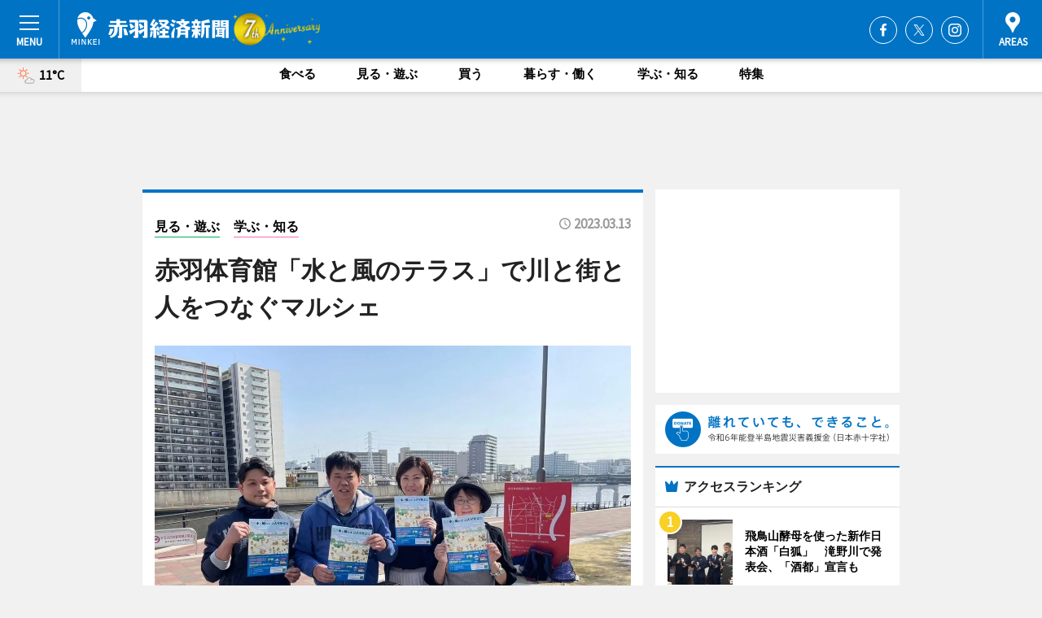

--- FILE ---
content_type: text/html; charset=utf-8
request_url: https://akabane.keizai.biz/headline/508/
body_size: 65277
content:
<!DOCTYPE HTML>
<html>
<head>
<meta http-equiv="Content-Type" content="text/html; charset=utf-8">
<meta name="viewport" content="width=device-width,initial-scale=1,minimum-scale=1,maximum-scale=1,user-scalable=no">
<title>赤羽体育館「水と風のテラス」で川と街と人をつなぐマルシェ - 赤羽経済新聞</title>

<meta name="keywords" content="赤羽,経済,新聞,ニュース,カルチャー">
<meta name="description" content="墨田川に面した赤羽体育館（北区志茂3）の屋外施設「水と風のテラス」で3月26日、「水と風のテラスマルシェ」が開催される。">
<meta property="fb:app_id" content="359034877980657">
<meta property="fb:admins" content="100001334499453">
<meta property="og:site_name" content="赤羽経済新聞">
<meta property="og:locale" content="ja_JP">
<meta property="og:type" content="article">
<meta name="twitter:card" content="summary_large_image">
<meta name="twitter:site" content="@minkei">
<meta property="og:title" content="赤羽体育館「水と風のテラス」で川と街と人をつなぐマルシェ">
<meta name="twitter:title" content="赤羽体育館「水と風のテラス」で川と街と人をつなぐマルシェ">
<link rel="canonical" href="https://akabane.keizai.biz/headline/508/">
<meta property="og:url" content="https://akabane.keizai.biz/headline/508/">
<meta name="twitter:url" content="https://akabane.keizai.biz/headline/508/">
<meta property="og:description" content="墨田川に面した赤羽体育館（北区志茂3）の屋外施設「水と風のテラス」で3月26日、「水と風のテラスマルシェ」が開催される。">
<meta name="twitter:description" content="墨田川に面した赤羽体育館（北区志茂3）の屋外施設「水と風のテラス」で3月26日、「水と風のテラスマルシェ」が開催される。">
<meta property="og:image" content="https://images.keizai.biz/akabane_keizai/headline/1678670839_photo.jpg">
<meta name="twitter:image" content="https://images.keizai.biz/akabane_keizai/headline/1678670839_photo.jpg">
<link href="https://images.keizai.biz/favicon.ico" rel="shortcut icon">
<link href="https://ex.keizai.biz/common.8.3.0/css.1.0.6/common.min.css?1766425673" rel="stylesheet" type="text/css">
<link href="https://ex.keizai.biz/common.8.3.0/css.1.0.6/single.min.css?1766425673" rel="stylesheet" type="text/css">
<link href="https://akabane.keizai.biz/css/style.css" rel="stylesheet" type="text/css">
<link href="https://ex.keizai.biz/common.8.3.0/css.1.0.6/all.min.css" rel="stylesheet" type="text/css">
<link href="https://fonts.googleapis.com/css?family=Source+Sans+Pro" rel="stylesheet">
<link href="https://cdn.jsdelivr.net/npm/yakuhanjp@3.0.0/dist/css/yakuhanjp.min.css" rel=”preload” as="stylesheet" type="text/css">
<link href="https://ex.keizai.biz/common.8.3.0/css.1.0.6/print.min.css" media="print" rel="stylesheet" type="text/css">
<script>
var microadCompass = microadCompass || {};
microadCompass.queue = microadCompass.queue || [];
</script>
<script charset="UTF-8" src="//j.microad.net/js/compass.js" onload="new microadCompass.AdInitializer().initialize();" async></script>
<script type="text/javascript">
var PWT={};
var pbjs = pbjs || {};
pbjs.que = pbjs.que || [];
var googletag = googletag || {};
googletag.cmd = googletag.cmd || [];
var gptRan = false;
PWT.jsLoaded = function(){
    if(!location.hostname.match(/proxypy.org|printwhatyoulike.com/)){
        loadGPT();
    }
};
var loadGPT = function(){
    if (!gptRan) {
        gptRan = true;
        var gads = document.createElement('script');
        var useSSL = 'https:' == document.location.protocol;
        gads.src = (useSSL ? 'https:' : 'http:') + '//securepubads.g.doubleclick.net/tag/js/gpt.js';
        gads.async = true;
        var node = document.getElementsByTagName('script')[0];
        node.parentNode.insertBefore(gads, node);
        var pbjsEl = document.createElement("script");
        pbjsEl.type = "text/javascript";
        pbjsEl.src = "https://anymind360.com/js/2131/ats.js";
        var pbjsTargetEl = document.getElementsByTagName("head")[0];
        pbjsTargetEl.insertBefore(pbjsEl, pbjsTargetEl.firstChild);
    }
};
setTimeout(loadGPT, 500);
</script>
<script type="text/javascript">
(function() {
var purl = window.location.href;
var url = '//ads.pubmatic.com/AdServer/js/pwt/157255/3019';
var profileVersionId = '';
if(purl.indexOf('pwtv=')>0){
    var regexp = /pwtv=(.*?)(&|$)/g;
    var matches = regexp.exec(purl);
    if(matches.length >= 2 && matches[1].length > 0){
    profileVersionId = '/'+matches[1];
    }
}
var wtads = document.createElement('script');
wtads.async = true;
wtads.type = 'text/javascript';
wtads.src = url+profileVersionId+'/pwt.js';
var node = document.getElementsByTagName('script')[0];
node.parentNode.insertBefore(wtads, node);
})();
</script>
<script>
window.gamProcessed = false;
window.gamFailSafeTimeout = 5e3;
window.reqGam = function () {
    if (!window.gamProcessed) {
        window.gamProcessed = true;
        googletag.cmd.push(function () {
            googletag.pubads().refresh();
        });
    }
};
setTimeout(function () {
    window.reqGam();
}, window.gamFailSafeTimeout);
var googletag = googletag || {};
googletag.cmd = googletag.cmd || [];
googletag.cmd.push(function(){
let issp = false;
let hbSlots = new Array();
let amznSlots = new Array();
const ua = window.navigator.userAgent.toLowerCase();
if (ua.indexOf('iphone') > 0 || ua.indexOf('ipod') > 0 || ua.indexOf('android') > 0 && ua.indexOf('mobile') > 0) {
    issp = true;
}
if (issp === true) {
    amznSlots.push(googletag.defineSlot('/159334285/sp_akabane_header_1st', [[320, 100], [320, 50]], 'div-gpt-ad-1576055139196-0').addService(googletag.pubads()));
    hbSlots.push(googletag.defineSlot('/159334285/sp_akabane_list_1st', [[336, 280], [300, 250], [320, 100], [320, 50], [200, 200], 'fluid'], 'div-gpt-ad-1580717788210-0').addService(googletag.pubads()));
    hbSlots.push(googletag.defineSlot('/159334285/sp_akabane_inarticle', ['fluid', [300, 250], [336, 280], [320, 180], [1, 1]], 'div-gpt-ad-1576055195029-0').addService(googletag.pubads()));
    hbSlots.push(googletag.defineSlot('/159334285/sp_akabane_footer_1st', ['fluid', [300, 250], [336, 280], [320, 100], [320, 50], [200, 200]], 'div-gpt-ad-1576055033248-0').addService(googletag.pubads()));
    hbSlots.push(googletag.defineSlot('/159334285/sp_akabane_footer_2nd', [[300, 250], 'fluid', [336, 280], [320, 180], [320, 100], [320, 50], [200, 200]], 'div-gpt-ad-1576037774006-0').addService(googletag.pubads()));
    hbSlots.push(googletag.defineSlot('/159334285/sp_akabane_footer_3rd', [[300, 250], [336, 280], [320, 100], [320, 50], [200, 200], 'fluid'], 'div-gpt-ad-1576055085577-0').addService(googletag.pubads()));
    hbSlots.push(googletag.defineSlot('/159334285/sp_akabane_overlay', [320, 50], 'div-gpt-ad-1584427815478-0').addService(googletag.pubads()));
    hbSlots.push(googletag.defineSlot('/159334285/sp_akabane_infeed_1st', ['fluid', [320, 100], [300, 100]], 'div-gpt-ad-1580370696425-0').addService(googletag.pubads()));
    hbSlots.push(googletag.defineSlot('/159334285/sp_akabane_infeed_2st', [[300, 100], 'fluid', [320, 100]], 'div-gpt-ad-1580370846543-0').addService(googletag.pubads()));
    hbSlots.push(googletag.defineSlot('/159334285/sp_akabane_infeed_3rd', [[300, 100], 'fluid', [320, 100]], 'div-gpt-ad-1580370937978-0').addService(googletag.pubads()));
} else {
    amznSlots.push(googletag.defineSlot('/159334285/pc_akabane_header_1st', [[728, 90], [750, 100], [970, 90]], 'div-gpt-ad-1576054393576-0').addService(googletag.pubads()));
    amznSlots.push(googletag.defineSlot('/159334285/pc_akabane_right_1st', ['fluid', [300, 250]], 'div-gpt-ad-1576054711791-0').addService(googletag.pubads()));
    hbSlots.push(googletag.defineSlot('/159334285/pc_akabane_right_2nd', ['fluid', [300, 250], [200, 200]], 'div-gpt-ad-1576054772252-0').addService(googletag.pubads()));
    hbSlots.push(googletag.defineSlot('/159334285/pc_akabane_inarticle', ['fluid', [300, 250], [336, 280]], 'div-gpt-ad-1576054895453-0').addService(googletag.pubads()));
    hbSlots.push(googletag.defineSlot('/159334285/pc_akabane_right_3rd', [[300, 250], 'fluid', [300, 600], [160, 600], [200, 200]], 'div-gpt-ad-1576054833870-0').addService(googletag.pubads()));
    amznSlots.push(googletag.defineSlot('/159334285/pc_akabane_left_1st', ['fluid', [300, 250]], 'div-gpt-ad-1576037145616-0'). addService(googletag.pubads()));
    hbSlots.push(googletag.defineSlot('/159334285/pc_akabane_infeed_1st', ['fluid'], 'div-gpt-ad-1580370696425-0').addService(googletag.pubads()));
    hbSlots.push(googletag.defineSlot('/159334285/pc_akabane_infeed_2st', ['fluid'], 'div-gpt-ad-1580370846543-0').addService(googletag.pubads()));
    hbSlots.push(googletag.defineSlot('/159334285/pc_akabane_infeed_3rd', ['fluid'], 'div-gpt-ad-1580370937978-0').addService(googletag.pubads()));
}

const interstitialSlot = googletag.defineOutOfPageSlot('/159334285/akabane_interstitial', googletag.enums.OutOfPageFormat.INTERSTITIAL);
if (interstitialSlot) amznSlots.push(interstitialSlot.addService(googletag.pubads()));
if (!googletag.pubads().isInitialLoadDisabled()) {
    googletag.pubads().disableInitialLoad();
}
googletag.pubads().enableSingleRequest();
googletag.pubads().collapseEmptyDivs();
googletag.enableServices();
googletag.pubads().refresh(amznSlots);
googletag.pubads().addEventListener('slotRequested', function(event) {
var elemId = event.slot.getSlotElementId();
for (var i = 0; i < hbSlots.length; i++) {
    if (hbSlots[i].getSlotElementId() == elemId) {
        window.gamProcessed = true;
    }
}
});
});
</script>
<script async src="//pagead2.googlesyndication.com/pagead/js/adsbygoogle.js"></script>
<script src="https://cdn.gmossp-sp.jp/ads/receiver.js"></script>
<script type="text/javascript">
window._taboola = window._taboola || [];
_taboola.push({article:'auto'});
! function(e, f, u, i) {
if (!document.getElementById(i)) {
e.async = 1;
e.src = u;
e.id = i;
f.parentNode.insertBefore(e, f);
}
}(document.createElement('script'),
document.getElementsByTagName('script')[0],
'//cdn.taboola.com/libtrc/minkeijapan-network/loader.js',
'tb_loader_script');
if (window.performance && typeof window.performance.mark == 'function')
{window.performance.mark('tbl_ic');}
</script>
</head>
<body>

<div id="wrap">
<div id="header">
<div class="inner">
<div id="menuBtn"><span></span></div>
<h1 class="logo"><a href="https://akabane.keizai.biz/">赤羽経済新聞</a></h1>
<div id="areasBtn"><span></span></div>
<ul class="sns">
<li class="fb"><a href="https://www.facebook.com/akabanekeizai" target="_blank">Facebook</a></li><li class="tw"><a href="https://twitter.com/akabanekeizai" target="_blank">Twitter</a></li><li class="itg"><a href="https://www.instagram.com/akabanekeizaishinbun" target="_blank">Instagram</a></li></ul>
</div>
</div>
<div id="gNavi">
<div id="weather"><a href="https://akabane.keizai.biz/weather/"><img src="https://images.keizai.biz/img/weather/101.svg" alt=""><span>11°C</span></a></div>
<div class="link">
<ul>
<li><a href="https://akabane.keizai.biz/gourmet/archives/1/">食べる</a></li>
<li><a href="https://akabane.keizai.biz/play/archives/1/">見る・遊ぶ</a></li>
<li><a href="https://akabane.keizai.biz/shopping/archives/1/">買う</a></li>
<li><a href="https://akabane.keizai.biz/life/archives/1/">暮らす・働く</a></li>
<li><a href="https://akabane.keizai.biz/study/archives/1/">学ぶ・知る</a></li>
<li><a href="https://akabane.keizai.biz/special/archives/1/">特集</a></li>
</ul>
</div>
</div>
<div id="topBnr">
<script>
const spw = 430;
const hbnr = document.createElement('div');
const cbnr = document.createElement('div');
if (screen.width <= spw) {
    hbnr.classList.add("bnrW320");
    cbnr.setAttribute('id', 'div-gpt-ad-1576055139196-0');
} else {
    hbnr.classList.add("bnrWPC");
    cbnr.setAttribute('id', 'div-gpt-ad-1576054393576-0');
}
hbnr.appendChild(cbnr);
document.currentScript.parentNode.appendChild(hbnr);
if (screen.width <= spw) {
    googletag.cmd.push(function() { googletag.display('div-gpt-ad-1576055139196-0'); });
} else {
    googletag.cmd.push(function() { googletag.display('div-gpt-ad-1576054393576-0'); });
}
</script>
</div>

<div id="container">
<div class="contents" id="topBox">
<div class="box">
<div class="ttl">
<span class="play"><a href="https://akabane.keizai.biz/play/archives/1/">見る・遊ぶ</a></span>
<span class="study"><a href="https://akabane.keizai.biz/study/archives/1/">学ぶ・知る</a></span>
<time>2023.03.13</time>
<h1>赤羽体育館「水と風のテラス」で川と街と人をつなぐマルシェ</h1>
</div>
<div class="main">
<img src="https://images.keizai.biz/akabane_keizai/headline/1678670839_photo.jpg" alt="「水と風のテラスマルシェ」のチラシを持つスタッフ。">
<h2>「水と風のテラスマルシェ」のチラシを持つスタッフ。</h2>
</div>
<script>var _puri = "https://akabane.keizai.biz/headline/508/";</script>
<div class="snsArea">
<ul>
<li class="fb"><a href="https://www.facebook.com/share.php?u=https://akabane.keizai.biz/headline/508/" class="popup" target="_blank"></a><span id="fb_count"><p id="fb_count_num">6</p></span></li>
<li class="tw"><a href="https://twitter.com/intent/tweet?url=https://akabane.keizai.biz/headline/508/&text=赤羽体育館「水と風のテラス」で川と街と人をつなぐマルシェ" class="popup" target="_blank"></a></li>
<li class="line"><a href="https://line.me/R/msg/text/?%E8%B5%A4%E7%BE%BD%E4%BD%93%E8%82%B2%E9%A4%A8%E3%80%8C%E6%B0%B4%E3%81%A8%E9%A2%A8%E3%81%AE%E3%83%86%E3%83%A9%E3%82%B9%E3%80%8D%E3%81%A7%E5%B7%9D%E3%81%A8%E8%A1%97%E3%81%A8%E4%BA%BA%E3%82%92%E3%81%A4%E3%81%AA%E3%81%90%E3%83%9E%E3%83%AB%E3%82%B7%E3%82%A7%0d%0ahttps%3A%2F%2Fakabane.keizai.biz%2Fheadline%2F508%2F" class="popup" target="_blank"></a></li>
<li class="htn"><a href="http://b.hatena.ne.jp/entry/https://akabane.keizai.biz/headline/508/" target="_blank"></a><span id="htn_count">&nbsp;</span></li>
</ul>
</div>
<div class="txt">
<div class="img">
<p>　墨田川に面した赤羽体育館（北区志茂3）の屋外施設「水と風のテラス」で3月26日、「水と風のテラスマルシェ」が開催される。主催は「きたくなるまち」Well-Being実行委員会。</p>
<div class="bnr">
<script>
const _bnr = document.createElement('div');
if (screen.width <= spw) {
  _bnr.setAttribute('id', 'div-gpt-ad-1576055195029-0');
} else {
  _bnr.setAttribute('id', 'div-gpt-ad-1576054895453-0');
}
document.currentScript.parentNode.appendChild(_bnr);
if (screen.width <= spw) {
  googletag.cmd.push(function() { googletag.display('div-gpt-ad-1576055195029-0'); });
} else {
  googletag.cmd.push(function() { googletag.display('div-gpt-ad-1576054895453-0'); });
}
</script>
<span>［広告］</span></div>
<p>　開催テーマはSDGs目標の3「全ての人に健康と福祉を」。以後、SDGsをテーマに据えて、イベントの継続的な開催を目指しているという。</p>
<p>　当日は、椅子に座って行う簡単なストレッチレッスン、電動車いす・車いすの試乗ができる体験展示、しょうゆこうじ作りなどのワークショップを楽しめるほか、ハンバーガー、ホットドッグ、国産牛ステーキ串、タコス、伊勢うどんなどのフードや、コンブチャ(スコビーティー)などのドリンク類も販売する。</p>
<p>　「水と風のテラスを活用し、川と街と人をつなぐコミュニティーづくりを目的にマルシェイベントを開く。『水と風のテラス』に多くの人に親しんでいただき、老若男女問わず地域や人と楽しくつながってほしい。気軽に立ち寄ってほしい」と実行委員会事務局を務める、まちづくり北の宮坂一朗社長は呼びかける。</p>
<p>　開催時間は10時30分～16時。入場無料。</p>
</div>
</div>
<ul class="btnList article">
<li class="send"><a href="https://akabane.keizai.biz/mapnews/508/">地図を見る</a></li>
</ul>
</div>
<div class="box">
<ul class="thumb related">
<li>
<a href="https://sakae.keizai.biz/headline/3519/">
<div class="img"><img src="https://images.keizai.biz/sakae_keizai/thumbnail/1678354255_mini.jpg" alt=""></div>
<div class="relbox">
<h3>名古屋のタクシー会社が「♯つばフェス」開催へ 献血、募金、マルシェ、ライブ</h3>
<small>サカエ経済新聞</small>
</div>
</a>
</li>
<li>
<a href="https://takadanobaba.keizai.biz/headline/1050/">
<div class="img"><img src="https://images.keizai.biz/takadanobaba_keizai/thumbnail/1678342806_mini.jpg" alt=""></div>
<div class="relbox">
<h3>目白のシェアキッチン「baba kitchen」でマルシェ初開催へ ワークショップも</h3>
<small>高田馬場経済新聞</small>
</div>
</a>
</li>
</ul>
<ul class="thumb related nb">
<li>
<a href="https://nishitama.keizai.biz/headline/1450/">
<div class="img"><img src="https://images.keizai.biz/nishitama_keizai/thumbnail/1678143655_mini.jpg" alt=""></div>
<div class="relbox">
<h3>JR武蔵五日市駅前で「五市マルシェ」 新緑萌える春を前にスタート</h3>
<small>西多摩経済新聞</small>
</div>
</a>
</li>
<li>
<a href="https://yamaguchi.keizai.biz/headline/4488/">
<div class="img"><img src="https://images.keizai.biz/yamaguchi_keizai/thumbnail/1678167933_mini.jpg" alt=""></div>
<div class="relbox">
<h3>新山口駅で「マルシェイベント」 鉄道と地域の魅力発信、ミニSL乗車体験も</h3>
<small>山口宇部経済新聞</small>
</div>
</a>
</li>
</ul>
<ul class="thumb related nb">
<li>
<a href="https://yokote.keizai.biz/headline/1117/">
<div class="img"><img src="https://images.keizai.biz/yokote_keizai/thumbnail/1678150089_mini.jpg" alt=""></div>
<div class="relbox">
<h3>横手に精肉加工食品の冷凍自販機 商品を隠す「肉ガチャ」も</h3>
<small>横手経済新聞</small>
</div>
</a>
</li>
<li class="link"><div class="sdbox"><a href="https://www.city.kita.tokyo.jp/sports/shisetsu/akatai_open.html" target="_blank" class="win">赤羽体育館｜東京都北区</a></div></li>
</ul>
<ul class="snsList">
<li>
<a href="https://twitter.com/share" class="twitter-share-button popup" data-url="https://akabane.keizai.biz/headline/508/" data-text="赤羽体育館「水と風のテラス」で川と街と人をつなぐマルシェ" data-lang="ja"></a><script>!function(d,s,id){var js,fjs=d.getElementsByTagName(s)[0],p='https';if(!d.getElementById(id)){js=d.createElement(s);js.id=id;js.src=p+'://platform.twitter.com/widgets.js';fjs.parentNode.insertBefore(js,fjs);}}(document, 'script', 'twitter-wjs');</script>
</li>
<li>
<div id="fb-root"></div>
<script async defer crossorigin="anonymous" src="https://connect.facebook.net/ja_JP/sdk.js#xfbml=1&version=v9.0&appId=359034877980657&autoLogAppEvents=1" nonce="mlP5kZZA"></script>
<div class="fb-share-button" data-href="https://akabane.keizai.biz/headline/508/" data-layout="button_count" data-size="small"><a target="_blank" href="https://www.facebook.com/sharer/sharer.php?u=https%3A%2F%2Fakabane.keizai.biz%2Fheadline%2F508%2F&amp;src=sdkpreparse" class="fb-xfbml-parse-ignore">シェア</a></div>
</li>
<li>
<div class="line-it-button" data-lang="ja" data-type="share-a" data-url="https://akabane.keizai.biz/headline/508/" style="display: none;"></div>
<script src="https://d.line-scdn.net/r/web/social-plugin/js/thirdparty/loader.min.js" async="async" defer="defer"></script>
</li>
<li>
<a href="http://b.hatena.ne.jp/entry/" class="hatena-bookmark-button" data-hatena-bookmark-layout="basic-label-counter" data-hatena-bookmark-lang="ja" data-hatena-bookmark-height="20" title="はてなブックマークに追加"><img src="https://b.st-hatena.com/images/entry-button/button-only@2x.png" alt="はてなブックマークに追加" width="20" height="20" style="border: none;" /></a><script type="text/javascript" src="https://b.st-hatena.com/js/bookmark_button.js" charset="utf-8" async="async"></script>
</li>
</ul>
<div class="pager">
<ul>
<li class="prev"><a href="https://akabane.keizai.biz/headline/507/"><span>前の記事</span></a></li><li class="next"><a href="https://akabane.keizai.biz/headline/509/"><span>次の記事</span></a></li></ul>
</div>
</div>
</div>
<div class="box" style="text-align: center;">
<div id="middleBnr" class="box bnr">
<script>
if (screen.width <= spw) {
    const _cMiddleBnr = document.createElement('div');
    _cMiddleBnr.setAttribute('id', 'div-gpt-ad-1580717788210-0');
    document.currentScript.parentNode.appendChild(_cMiddleBnr);
    googletag.cmd.push(function() { googletag.display('div-gpt-ad-1580717788210-0'); });
}
</script>

</div>
</div>
<div id="info">
<div id="category">

<div class="box special">
<div class="ttl"><h2>特集</h2></div>
<ul class="thumbB">
<li>
<a href="https://akabane.keizai.biz/column/1/">
<div class="img"><img class="lazy" src="https://images.keizai.biz/img/extras/noimage.png" data-src="https://akabane.keizai.biz/img/column/1717654783/1717654878index.jpg" alt="北区コミュニティーバスが3路線に　今春「浮間ルート」運行開始"></div>
<div class="block">
<span>エリア特集</span>
<h3>北区コミュニティーバスが3路線に　今春「浮間ルート」運行開始</h3>
</div>
</a>
</li>
</ul>
<div class="more"><a href="https://akabane.keizai.biz/special/archives/1/"><span>もっと見る</span></a></div>
</div>
<div class="box latestnews">
<div class="ttl"><h2>最新ニュース</h2></div>
<div class="thumbA">
<a href="https://akabane.keizai.biz/headline/779/">
<div class="img">
<img src="https://images.keizai.biz/akabane_keizai/headline/1765509463_photo.jpg" alt="">
</div>
<span>食べる</span>
<h3>バネ経年間PVランキング　1位は中央図書館に初出店のカフェベーカリー</h3>
<p>赤羽経済新聞の2025年年間PV（ページビュー）ランキング1位に輝いたのは、中央図書館（北区十条台1）にカフェベーカリーがオープンしたことを伝える記事だった。</p>
</a>
</div>
<ul class="thumbC">
<li>
<a href="https://akabane.keizai.biz/headline/778/">
<div class="img">
<img src="https://images.keizai.biz/akabane_keizai/thumbnail/1765427260_mini.jpg" alt="">
</div>
<div class="block">
<span>見る・遊ぶ</span><h3>王子で伝統工芸絵付け体験 北区伝統工芸保存会の凧絵師が講師に</h3>
</div>
</a>
</li>
<li>
<a href="https://akabane.keizai.biz/headline/777/">
<div class="img">
<img src="https://images.keizai.biz/akabane_keizai/thumbnail/1765353226_mini.jpg" alt="">
</div>
<div class="block">
<span>見る・遊ぶ</span><h3>北区・豊島でアートイベント「ココキタまつり」　過去最多の92団体参加</h3>
</div>
</a>
</li>
<li>
<a href="https://akabane.keizai.biz/headline/776/">
<div class="img">
<img src="https://images.keizai.biz/akabane_keizai/thumbnail/1765332019_mini.jpg" alt="">
</div>
<div class="block">
<span>食べる</span><h3>飛鳥山酵母を使った新作日本酒「白狐」　滝野川で発表会、「酒都」宣言も</h3>
</div>
</a>
</li>
<li>
<a href="https://akabane.keizai.biz/headline/775/">
<div class="img">
<img src="https://images.keizai.biz/akabane_keizai/thumbnail/1765248632_mini.jpg" alt="">
</div>
<div class="block">
<span>学ぶ・知る</span><h3>北区岩淵町で「いわぶち防災オープンDAY」　演劇タイプのクイズラリーも</h3>
</div>
</a>
</li>
<li>
<a href="https://akabane.keizai.biz/headline/774/">
<div class="img">
<img src="https://images.keizai.biz/akabane_keizai/thumbnail/1764919066_mini.jpg" alt="">
</div>
<div class="block">
<span>暮らす・働く</span><h3>赤羽体育館で「リアル野球盤体験」　ユニバーサルスポーツ認知向上を目的に</h3>
</div>
</a>
</li>
<li id="_ads">
<div id='div-gpt-ad-1580370696425-0'>
<script>
googletag.cmd.push(function() { googletag.display('div-gpt-ad-1580370696425-0'); });
</script>
</div>
</li>

</ul>
<div class="more"><a href="https://akabane.keizai.biz/headline/archives/1/"><span>もっと見る</span></a></div>
</div>
<div class="box">
<div id="taboola-below-article-thumbnails"></div>
<script type="text/javascript">
window._taboola = window._taboola || [];
_taboola.push({
mode: 'thumbnails-a',
container: 'taboola-below-article-thumbnails',
placement: 'Below Article Thumbnails',
target_type: 'mix'
});
</script>
</div>
<div class="box gourmet">
<div class="ttl"><h2>食べる</h2></div>
<div class="thumbA">
<a href="https://akabane.keizai.biz/headline/779/">
<div class="img"><img class="lazy" src="https://images.keizai.biz/img/extras/noimage.png" data-src="https://images.keizai.biz/akabane_keizai/headline/1765509463_photo.jpg" alt=""></div>
<span>食べる</span>
<h3>バネ経年間PVランキング　1位は中央図書館に初出店のカフェベーカリー</h3>
<p>赤羽経済新聞の2025年年間PV（ページビュー）ランキング1位に輝いたのは、中央図書館（北区十条台1）にカフェベーカリーがオープンしたことを伝える記事だった。</p>
</a>
</div>
<ul class="thumbC">
<li>
<a href="https://akabane.keizai.biz/headline/776/">
<div class="img"><img class="lazy" src="https://images.keizai.biz/img/extras/noimage.png" data-src="https://images.keizai.biz/akabane_keizai/headline/1765332019.jpg" alt=""></div>
<div class="block">
<span>食べる</span>
<h3>飛鳥山酵母を使った新作日本酒「白狐」　滝野川で発表会、「酒都」宣言も</h3>
</div>
</a>
</li>
<li>
<a href="https://akabane.keizai.biz/headline/772/">
<div class="img"><img class="lazy" src="https://images.keizai.biz/img/extras/noimage.png" data-src="https://images.keizai.biz/akabane_keizai/headline/1764634759.jpg" alt=""></div>
<div class="block">
<span>食べる</span>
<h3>王子で「きりたんぽフェス」　地元飲食店が鹿角食材で開発したメニューも</h3>
</div>
</a>
</li>
<li>
<a href="https://akabane.keizai.biz/headline/770/">
<div class="img"><img class="lazy" src="https://images.keizai.biz/img/extras/noimage.png" data-src="https://images.keizai.biz/akabane_keizai/headline/1763686855.jpg" alt=""></div>
<div class="block">
<span>食べる</span>
<h3>荒川河川敷で「リバーサイドフェス」　地元飲食店やアーティストが参加</h3>
</div>
</a>
</li>
<li id="_ads15">
<div id='div-gpt-ad-1580370846543-0'>
<script>
googletag.cmd.push(function() { googletag.display('div-gpt-ad-1580370846543-0'); });
</script>
</div>
</li>

</ul>
<div class="more"><a href="https://akabane.keizai.biz/gourmet/archives/1/"><span>もっと見る</span></a></div>
</div>
<script>
if (screen.width <= spw) {
    const _bnr = document.createElement('div');
    const _cbnr = document.createElement('div');
    _bnr.classList.add('box', 'oauth', 'sp');
    _cbnr.setAttribute('id', 'div-gpt-ad-1580370696425-0');
    _bnr.appendChild(_cbnr);
    document.currentScript.parentNode.appendChild(_bnr);
    googletag.cmd.push(function() { googletag.display('div-gpt-ad-1580370696425-0'); });
}
</script>
<div class="box shopping">
<div class="ttl"><h2>買う</h2></div>
<div class="thumbA">
<a href="https://akabane.keizai.biz/headline/779/">
<div class="img"><img class="lazy" src="https://images.keizai.biz/img/extras/noimage.png" data-src="https://images.keizai.biz/akabane_keizai/headline/1765509463_photo.jpg" alt=""></div>
<span>買う</span>
<h3>バネ経年間PVランキング　1位は中央図書館に初出店のカフェベーカリー</h3>
<p>赤羽経済新聞の2025年年間PV（ページビュー）ランキング1位に輝いたのは、中央図書館（北区十条台1）にカフェベーカリーがオープンしたことを伝える記事だった。</p>
</a>
</div>
<ul class="thumbC">
<li>
<a href="https://akabane.keizai.biz/headline/776/">
<div class="img"><img class="lazy" src="https://images.keizai.biz/img/extras/noimage.png" data-src="https://images.keizai.biz/akabane_keizai/headline/1765332019.jpg" alt=""></div>
<div class="block">
<span>買う</span>
<h3>飛鳥山酵母を使った新作日本酒「白狐」　滝野川で発表会、「酒都」宣言も</h3>
</div>
</a>
</li>
<li>
<a href="https://akabane.keizai.biz/headline/772/">
<div class="img"><img class="lazy" src="https://images.keizai.biz/img/extras/noimage.png" data-src="https://images.keizai.biz/akabane_keizai/headline/1764634759.jpg" alt=""></div>
<div class="block">
<span>買う</span>
<h3>王子で「きりたんぽフェス」　地元飲食店が鹿角食材で開発したメニューも</h3>
</div>
</a>
</li>
<li>
<a href="https://akabane.keizai.biz/headline/766/">
<div class="img"><img class="lazy" src="https://images.keizai.biz/img/extras/noimage.png" data-src="https://images.keizai.biz/akabane_keizai/headline/1762733930.jpg" alt=""></div>
<div class="block">
<span>買う</span>
<h3>飛鳥山公園で一日を過ごすイベント「ザ・ピクニック」　映画上映も</h3>
</div>
</a>
</li>
<li id="_ads25">
<div id='div-gpt-ad-1580370937978-0'>
<script>
googletag.cmd.push(function() { googletag.display('div-gpt-ad-1580370937978-0'); });
</script>
</div>
</li>

</ul>
<div class="more"><a href="https://akabane.keizai.biz/shopping/archives/1/"><span>もっと見る</span></a></div>
</div>
<script>
if (screen.width <= spw) {
    const _bnr = document.createElement('div');
    const _cbnr = document.createElement('div');
    _bnr.classList.add('rb', 'sp');
    _cbnr.setAttribute('id', 'div-gpt-ad-1576037774006-0');
    _bnr.appendChild(_cbnr);
    document.currentScript.parentNode.appendChild(_bnr);
    googletag.cmd.push(function() { googletag.display('div-gpt-ad-1576037774006-0'); });
}
</script>
<div class="box play">
<div class="ttl"><h2>見る・遊ぶ</h2></div>
<div class="thumbA">
<a href="https://akabane.keizai.biz/headline/779/">
<div class="img"><img class="lazy" src="https://images.keizai.biz/img/extras/noimage.png" data-src="https://images.keizai.biz/akabane_keizai/headline/1765509463_photo.jpg" alt=""></div>
<span>見る・遊ぶ</span>
<h3>バネ経年間PVランキング　1位は中央図書館に初出店のカフェベーカリー</h3>
<p>赤羽経済新聞の2025年年間PV（ページビュー）ランキング1位に輝いたのは、中央図書館（北区十条台1）にカフェベーカリーがオープンしたことを伝える記事だった。</p>
</a>
</div>
<ul class="thumbC">
<li>
<a href="https://akabane.keizai.biz/headline/778/">
<div class="img"><img class="lazy" src="https://images.keizai.biz/img/extras/noimage.png" data-src="https://images.keizai.biz/akabane_keizai/headline/1765427260.jpg" alt=""></div>
<div class="block">
<span>見る・遊ぶ</span>
<h3>王子で伝統工芸絵付け体験 北区伝統工芸保存会の凧絵師が講師に</h3>
</div>
</a>
</li>
<li>
<a href="https://akabane.keizai.biz/headline/777/">
<div class="img"><img class="lazy" src="https://images.keizai.biz/img/extras/noimage.png" data-src="https://images.keizai.biz/akabane_keizai/headline/1765353226.jpg" alt=""></div>
<div class="block">
<span>見る・遊ぶ</span>
<h3>北区・豊島でアートイベント「ココキタまつり」　過去最多の92団体参加</h3>
</div>
</a>
</li>
<li>
<a href="https://akabane.keizai.biz/headline/773/">
<div class="img"><img class="lazy" src="https://images.keizai.biz/img/extras/noimage.png" data-src="https://images.keizai.biz/akabane_keizai/headline/1764735838.jpg" alt=""></div>
<div class="block">
<span>見る・遊ぶ</span>
<h3>「北区湯めぐりスタンプラリー」始まる　区内22軒の銭湯が参加</h3>
</div>
</a>
</li>
<li>
<a href="https://akabane.keizai.biz/headline/770/">
<div class="img"><img class="lazy" src="https://images.keizai.biz/img/extras/noimage.png" data-src="https://images.keizai.biz/akabane_keizai/headline/1763686855.jpg" alt=""></div>
<div class="block">
<span>見る・遊ぶ</span>
<h3>荒川河川敷で「リバーサイドフェス」　地元飲食店やアーティストが参加</h3>
</div>
</a>
</li>

</ul>
<div class="more"><a href="https://akabane.keizai.biz/play/archives/1/"><span>もっと見る</span></a></div>
</div>
<script>
if (screen.width <= spw) {
    const _bnr = document.createElement('div');
    const _cbnr = document.createElement('div');
    _bnr.classList.add('rb', 'sp', 'thd');
    _cbnr.setAttribute('id', 'div-gpt-ad-1576055085577-0');
    _bnr.appendChild(_cbnr);
    document.currentScript.parentNode.appendChild(_bnr);
    googletag.cmd.push(function() { googletag.display('div-gpt-ad-1576055085577-0'); });
}
</script>
<div class="box study hdSP">
<div class="ttl"><h2>学ぶ・知る</h2></div>
<div class="thumbA">
<a href="https://akabane.keizai.biz/headline/777/">
<div class="img"><img class="lazy" src="https://images.keizai.biz/img/extras/noimage.png" data-src="https://images.keizai.biz/akabane_keizai/headline/1765353226_photo.jpg" alt=""></div>
<span>学ぶ・知る</span>
<h3>北区・豊島でアートイベント「ココキタまつり」　過去最多の92団体参加</h3>
<p>アートイベント「ココキタまつり」が12月14日、文化芸術活動施設「ココキタ」（北区豊島5）で開催される。</p>
</a>
</div>
<ul class="thumbC">
<li>
<a href="https://akabane.keizai.biz/headline/775/">
<div class="img"><img class="lazy" src="https://images.keizai.biz/img/extras/noimage.png" data-src="https://images.keizai.biz/akabane_keizai/headline/1765248632.jpg" alt=""></div>
<div class="block">
<span>学ぶ・知る</span>
<h3>北区岩淵町で「いわぶち防災オープンDAY」　演劇タイプのクイズラリーも</h3>
</div>
</a>
</li>
<li>
<a href="https://akabane.keizai.biz/headline/774/">
<div class="img"><img class="lazy" src="https://images.keizai.biz/img/extras/noimage.png" data-src="https://images.keizai.biz/akabane_keizai/headline/1764919066.jpg" alt=""></div>
<div class="block">
<span>学ぶ・知る</span>
<h3>赤羽体育館で「リアル野球盤体験」　ユニバーサルスポーツ認知向上を目的に</h3>
</div>
</a>
</li>
<li>
<a href="https://akabane.keizai.biz/headline/771/">
<div class="img"><img class="lazy" src="https://images.keizai.biz/img/extras/noimage.png" data-src="https://images.keizai.biz/akabane_keizai/headline/1764309722.jpg" alt=""></div>
<div class="block">
<span>学ぶ・知る</span>
<h3>田端で「ファミマこども食堂」　地元のイトウ製菓とコラボ</h3>
</div>
</a>
</li>
<li>
<a href="https://akabane.keizai.biz/headline/769/">
<div class="img"><img class="lazy" src="https://images.keizai.biz/img/extras/noimage.png" data-src="https://images.keizai.biz/akabane_keizai/headline/1763349145.jpg" alt=""></div>
<div class="block">
<span>学ぶ・知る</span>
<h3>北区政策課題研究会、「若者がキラッと輝けるまち」テーマにアンケート募集</h3>
</div>
</a>
</li>

</ul>
<div class="more"><a href="https://akabane.keizai.biz/study/archives/1/"><span>もっと見る</span></a></div>
</div>
<div class="box life hdSP">
<div class="ttl"><h2>暮らす・働く</h2></div>
<div class="thumbA">
<a href="https://akabane.keizai.biz/headline/774/">
<div class="img"><img class="lazy" src="https://images.keizai.biz/img/extras/noimage.png" data-src="https://images.keizai.biz/akabane_keizai/headline/1764919066_photo.jpg" alt=""></div>
<span>暮らす・働く</span>
<h3>赤羽体育館で「リアル野球盤体験」　ユニバーサルスポーツ認知向上を目的に</h3>
<p>赤羽体育館（北区志茂3）で11月29日、ユニバーサルスポーツ「リアル野球盤体験」イベントが開催された。</p>
</a>
</div>
<ul class="thumbC">
<li>
<a href="https://akabane.keizai.biz/headline/769/">
<div class="img"><img class="lazy" src="https://images.keizai.biz/img/extras/noimage.png" data-src="https://images.keizai.biz/akabane_keizai/headline/1763349145.jpg" alt=""></div>
<div class="block">
<span>暮らす・働く</span>
<h3>北区政策課題研究会、「若者がキラッと輝けるまち」テーマにアンケート募集</h3>
</div>
</a>
</li>
<li>
<a href="https://akabane.keizai.biz/headline/765/">
<div class="img"><img class="lazy" src="https://images.keizai.biz/img/extras/noimage.png" data-src="https://images.keizai.biz/akabane_keizai/headline/1762411127.jpg" alt=""></div>
<div class="block">
<span>暮らす・働く</span>
<h3>「十条まちびらきまつり」　新しくなった十条駅前広場でにぎわい創出</h3>
</div>
</a>
</li>
<li>
<a href="https://akabane.keizai.biz/headline/760/">
<div class="img"><img class="lazy" src="https://images.keizai.biz/img/extras/noimage.png" data-src="https://images.keizai.biz/akabane_keizai/headline/1761020032.jpg" alt=""></div>
<div class="block">
<span>暮らす・働く</span>
<h3>赤羽一番街商店街入り口に清野とおるさんデザイン横断幕　客引き防止対策で</h3>
</div>
</a>
</li>
<li>
<a href="https://akabane.keizai.biz/headline/763/">
<div class="img"><img class="lazy" src="https://images.keizai.biz/img/extras/noimage.png" data-src="https://images.keizai.biz/akabane_keizai/headline/1761716335.jpg" alt=""></div>
<div class="block">
<span>暮らす・働く</span>
<h3>王子の「ごはんねこまる」が3周年　保護猫シェルター併設の飲食店</h3>
</div>
</a>
</li>
</ul>
<div class="more"><a href="https://akabane.keizai.biz/life/archives/1/"><span>もっと見る</span></a></div>
</div>
</div>
<div id="sideCategory">
<div class="side">
<div class="box news">
<div class="ttl"><h3>みん経トピックス</h3></div>
<ul>
<li><a href="http://sendai.keizai.biz/headline/4322/"><h4>仙台の牛タン専門店「陣中」が新商品　自然解凍でそのまま食べられる牛タン</h4><small>仙台経済新聞</small></a></li>
<li><a href="http://wakayama.keizai.biz/headline/2961/"><h4>関西の「セブン‐イレブン」で「有田みかんサンド」が期間限定販売</h4><small>和歌山経済新聞</small></a></li>
<li><a href="http://hamamatsu.keizai.biz/headline/3704/"><h4>浜松・肴町にイタリアンレストラン「ボンターブル」　コース料理も</h4><small>浜松経済新聞</small></a></li>
<li><a href="http://sapporo.keizai.biz/headline/4927/"><h4>札幌に「ザ・ゲートホテル」　地下歩行空間直結、全172室</h4><small>札幌経済新聞</small></a></li>
<li><a href="http://hachioji.keizai.biz/headline/4162/"><h4>八王子の畑で「意志をもつ大根」収穫　歩く姿に見え、SNSで話題に</h4><small>八王子経済新聞</small></a></li>
</ul>
</div>

<script>
if (screen.width > spw) {
    const _middleBnr = document.createElement('div');
    const _cMiddleBnr = document.createElement('div');
    _middleBnr.classList.add('box', 'rec');
    _cMiddleBnr.setAttribute('id', 'div-gpt-ad-1576037145616-0');
    _middleBnr.appendChild(_cMiddleBnr);
    document.currentScript.parentNode.appendChild(_middleBnr);
    googletag.cmd.push(function() { googletag.display('div-gpt-ad-1576037145616-0'); });
}
</script>
<script async src="https://yads.c.yimg.jp/js/yads-async.js"></script>
<div class="box yads">
<div id="yad"></div>
<script>
window.YJ_YADS = window.YJ_YADS || { tasks: [] };
if (screen.width <= 750) {
    _yads_ad_ds = '46046_265960';
} else {
    _yads_ad_ds = '12295_268899';
}
window.YJ_YADS.tasks.push({
    yads_ad_ds : _yads_ad_ds,
    yads_parent_element : 'yad'
});
</script>
</div>
</div>
</div>
</div>
<div id="side">
<div class="side top">

<script>
const _recBnr = document.createElement('div');
if (screen.width > spw) {
    const _recCbnr = document.createElement('div');
    _recBnr.setAttribute('id', 'recBanner');
    _recBnr.classList.add('box');
    _recBnr.style.marginTop = '0';
    _recBnr.style.height = '250px';
    _recCbnr.style.height = '250px';
    _recCbnr.setAttribute('id', 'div-gpt-ad-1576054711791-0');
    _recBnr.appendChild(_recCbnr);
    document.currentScript.parentNode.appendChild(_recBnr);
    googletag.cmd.push(function() { googletag.display('div-gpt-ad-1576054711791-0'); });
} else {
    _recBnr.style.marginTop = '-15px';
    document.currentScript.parentNode.appendChild(_recBnr);
}
</script>





<div class="box partner">
<a href="https://www.jrc.or.jp/contribute/help/20240104/" target="_blank"><img src="https://images.keizai.biz/img/banners/2024_noto_banner.png" width="300" height="55" alt="離れていても、できること。">
</a>
</div>

<div class="box thumb rank">
<div class="ttl"><h3>アクセスランキング</h3></div>
<ul>
<li class="gourmet">
<a href="https://akabane.keizai.biz/headline/776/">
<div class="img"><img src="https://images.keizai.biz/akabane_keizai/headline/1765332019.jpg" alt=""></div>
<div class="sdbox">
<h4>飛鳥山酵母を使った新作日本酒「白狐」　滝野川で発表会、「酒都」宣言も</h4>
</div>
</a>
</li>
<li class="gourmet">
<a href="https://akabane.keizai.biz/headline/779/">
<div class="img"><img src="https://images.keizai.biz/akabane_keizai/headline/1765509463.jpg" alt=""></div>
<div class="sdbox">
<h4>バネ経年間PVランキング　1位は中央図書館に初出店のカフェベーカリー</h4>
</div>
</a>
</li>
<li class="play">
<a href="https://akabane.keizai.biz/headline/773/">
<div class="img"><img src="https://images.keizai.biz/akabane_keizai/headline/1764735838.jpg" alt=""></div>
<div class="sdbox">
<h4>「北区湯めぐりスタンプラリー」始まる　区内22軒の銭湯が参加</h4>
</div>
</a>
</li>
<li class="play">
<a href="https://akabane.keizai.biz/headline/778/">
<div class="img"><img src="https://images.keizai.biz/akabane_keizai/headline/1765427260.jpg" alt=""></div>
<div class="sdbox">
<h4>王子で伝統工芸絵付け体験 北区伝統工芸保存会の凧絵師が講師に</h4>
</div>
</a>
</li>
<li class="study">
<a href="https://akabane.keizai.biz/headline/771/">
<div class="img"><img src="https://images.keizai.biz/akabane_keizai/headline/1764309722.jpg" alt=""></div>
<div class="sdbox">
<h4>田端で「ファミマこども食堂」　地元のイトウ製菓とコラボ</h4>
</div>
</a>
</li>
</ul>
<div class="more"><a href="https://akabane.keizai.biz/access/"><span>もっと見る</span></a></div>
</div>
<script>
if (screen.width <= spw) {
    const _bnr = document.createElement('div');
    const _cbnr = document.createElement('div');
    _bnr.classList.add('box', 'oauth', 'sp');
    _cbnr.setAttribute('id', 'div-gpt-ad-1576055033248-0');
    _bnr.appendChild(_cbnr);
    document.currentScript.parentNode.appendChild(_bnr);
    googletag.cmd.push(function() { googletag.display('div-gpt-ad-1576055033248-0'); });
}
</script>
<div class="box thumb photo">
<div class="ttl"><h3>フォトフラッシュ</h3></div>
<div class="thumbPhoto">
<a href="https://akabane.keizai.biz/photoflash/1415/">
<div class="img"><img src="https://images.keizai.biz/akabane_keizai/photonews/1765509184_b.jpg" alt=""></div>
<div class="txt"><p>各種ドリップパック</p></div>
</a>
</div>
<ul>
<li>
<a href="https://akabane.keizai.biz/photoflash/1414/">
<div class="img"><img src="https://images.keizai.biz/akabane_keizai/photonews/1765353566.jpg" alt=""></div>
<div class="sdbox">
<h4>昨年のワークショップの様子</h4>
</div>
</a>
</li>
<li>
<a href="https://akabane.keizai.biz/photoflash/1413/">
<div class="img"><img src="https://images.keizai.biz/akabane_keizai/photonews/1765332080.jpg" alt=""></div>
<div class="sdbox">
<h4>日本酒「白狐」を紹介する東京北区観光協会のシェフさん</h4>
</div>
</a>
</li>
<li>
<a href="https://akabane.keizai.biz/photoflash/1412/">
<div class="img"><img src="https://images.keizai.biz/akabane_keizai/photonews/1765331733.jpg" alt=""></div>
<div class="sdbox">
<h4>試飲会で提供された酒かすカヌレと日本酒「白狐」</h4>
</div>
</a>
</li>
<li>
<a href="https://akabane.keizai.biz/photoflash/1411/">
<div class="img"><img src="https://images.keizai.biz/akabane_keizai/photonews/1764918958.jpg" alt=""></div>
<div class="sdbox">
<h4>満塁の様子</h4>
</div>
</a>
</li>
</ul>
<div class="more"><a href="https://akabane.keizai.biz/photoflash/archives/1/"><span>もっと見る</span></a></div>
</div>
<script>
if (screen.width > spw) {
    const _bnr = document.createElement('div');
    const _cbnr = document.createElement('div');
    _bnr.classList.add('box', 'oauth');
    _cbnr.setAttribute('id', 'div-gpt-ad-1576054772252-0');
    _bnr.appendChild(_cbnr);
    document.currentScript.parentNode.appendChild(_bnr);
    googletag.cmd.push(function() { googletag.display('div-gpt-ad-1576054772252-0'); });
}
</script>
<div class="box thumb world">
<div class="ttl"><h3>ワールドフォトニュース</h3></div>
<div class="thumbPhoto">
<a href="https://akabane.keizai.biz/gpnews/1660891/">
<div class="img"><img src="https://images.keizai.biz/img/gp/m0088704273.jpg" alt=""></div>
<div class="txt"><p>杉田和博さん死去、８４歳</p></div>
</a>
</div>
<ul>
<li>
<a href="https://akabane.keizai.biz/gpnews/1660890/">
<div class="img"><img src="https://images.keizai.biz/img/gp/s0088704096.jpg" alt=""></div>
<div class="sdbox">
<h4>坂本花織、あでやかに舞う</h4>
</div>
</a>
</li>
<li>
<a href="https://akabane.keizai.biz/gpnews/1660888/">
<div class="img"><img src="https://images.keizai.biz/img/gp/s0088704973.jpg" alt=""></div>
<div class="sdbox">
<h4>山崎と小原、代表引退</h4>
</div>
</a>
</li>
<li>
<a href="https://akabane.keizai.biz/gpnews/1660858/">
<div class="img"><img src="https://images.keizai.biz/img/gp/s0088704295.jpg" alt=""></div>
<div class="sdbox">
<h4>フィギュア五輪代表に決まった選手</h4>
</div>
</a>
</li>
<li>
<a href="https://akabane.keizai.biz/gpnews/1660857/">
<div class="img"><img src="https://images.keizai.biz/img/gp/s0088704273.jpg" alt=""></div>
<div class="sdbox">
<h4>杉田和博氏死去、８４歳</h4>
</div>
</a>
</li>
</ul>
<div class="more"><a href="https://akabane.keizai.biz/gpnews/archives/1/"><span>もっと見る</span></a></div>
</div>
</div>
<script>
if (screen.width > spw) {
    const _bnr = document.createElement('div');
    const _cbnr = document.createElement('div');
    _bnr.classList.add('rb');
    _cbnr.setAttribute('id', 'div-gpt-ad-1576054833870-0');
    _bnr.appendChild(_cbnr);
    document.currentScript.parentNode.appendChild(_bnr);
    googletag.cmd.push(function() { googletag.display('div-gpt-ad-1576054833870-0'); });
}
</script>
</div>
</div>
</div>
<div id="areas">
<div class="bg"></div>
<div class="inner">
<div class="hLogo"><a href="https://minkei.net/">みんなの経済新聞ネットワーク</a></div>
<div class="over">
<div class="box">
<div class="ttl">エリア一覧</div>
<div class="btn">北海道・東北</div>
<ul class="list">
<li><a href="https://kitami.keizai.biz/">北見</a></li>
<li><a href="https://asahikawa.keizai.biz/">旭川</a></li>
<li><a href="https://otaru.keizai.biz/">小樽</a></li>
<li><a href="https://sapporo.keizai.biz/">札幌</a></li>
<li><a href="https://hakodate.keizai.biz/">函館</a></li>
<li><a href="https://aomori.keizai.biz/">青森</a></li>
<li><a href="https://hirosaki.keizai.biz/">弘前</a></li>
<li><a href="https://hachinohe.keizai.biz/">八戸</a></li>
<li><a href="https://morioka.keizai.biz/">盛岡</a></li>
<li><a href="https://sendai.keizai.biz/">仙台</a></li>
<li><a href="https://akita.keizai.biz/">秋田</a></li>
<li><a href="https://yokote.keizai.biz/">横手</a></li>
<li><a href="https://daisen.keizai.biz/">大仙</a></li>
<li><a href="https://fukushima.keizai.biz/">福島</a></li>
</ul>
<div class="btn">関東</div>
<ul class="list">
<li><a href="https://mito.keizai.biz/">水戸</a></li>
<li><a href="https://tsukuba.keizai.biz/">つくば</a></li>
<li><a href="https://ashikaga.keizai.biz/">足利</a></li>
<li><a href="https://utsunomiya.keizai.biz/">宇都宮</a></li>
<li><a href="https://takasaki.keizai.biz/">高崎前橋</a></li>
<li><a href="https://chichibu.keizai.biz/">秩父</a></li>
<li><a href="https://honjo.keizai.biz/">本庄</a></li>
<li><a href="https://kumagaya.keizai.biz/">熊谷</a></li>
<li><a href="https://kawagoe.keizai.biz/">川越</a></li>
<li><a href="https://sayama.keizai.biz/">狭山</a></li>
<li><a href="https://omiya.keizai.biz/">大宮</a></li>
<li><a href="https://urawa.keizai.biz/">浦和</a></li>
<li><a href="https://kawaguchi.keizai.biz/">川口</a></li>
<li><a href="https://kasukabe.keizai.biz/">春日部</a></li>
<li><a href="https://matsudo.keizai.biz/">松戸</a></li>
<li><a href="https://urayasu.keizai.biz/">浦安</a></li>
<li><a href="https://funabashi.keizai.biz/">船橋</a></li>
<li><a href="https://narashino.keizai.biz/">習志野</a></li>
<li><a href="https://chiba.keizai.biz/">千葉</a></li>
<li><a href="https://sotobo.keizai.biz/">外房</a></li>
<li><a href="https://kujukuri.keizai.biz/">九十九里</a></li>
<li><a href="https://machida.keizai.biz/">相模原</a></li>
<li><a href="https://kohoku.keizai.biz/">港北</a></li>
<li><a href="https://www.hamakei.com/">ヨコハマ</a></li>
<li><a href="https://yokosuka.keizai.biz/">横須賀</a></li>
<li><a href="https://zushi-hayama.keizai.biz/">逗子葉山</a></li>
<li><a href="https://kamakura.keizai.biz/">鎌倉</a></li>
<li><a href="https://shonan.keizai.biz/">湘南</a></li>
<li><a href="https://odawara-hakone.keizai.biz/">小田原箱根</a></li>
</ul>
<div class="btn">東京23区</div>
<ul class="list">
<li><a href="https://adachi.keizai.biz/">北千住</a></li>
<li><a href="https://katsushika.keizai.biz/">葛飾</a></li>
<li><a href="https://edogawa.keizai.biz/">江戸川</a></li>
<li><a href="https://koto.keizai.biz/">江東</a></li>
<li><a href="https://sumida.keizai.biz/">すみだ</a></li>
<li><a href="https://asakusa.keizai.biz/">浅草</a></li>
<li><a href="https://bunkyo.keizai.biz/">文京</a></li>
<li><a href="https://akiba.keizai.biz/">アキバ</a></li>
<li><a href="https://nihombashi.keizai.biz/">日本橋</a></li>
<li><a href="https://ginza.keizai.biz/">銀座</a></li>
<li><a href="https://shinbashi.keizai.biz/">新橋</a></li>
<li><a href="https://shinagawa.keizai.biz/">品川</a></li>
<li><a href="https://tokyobay.keizai.biz/">東京ベイ</a></li>
<li><a href="https://roppongi.keizai.biz/">六本木</a></li>
<li><a href="https://akasaka.keizai.biz/">赤坂</a></li>
<li><a href="https://ichigaya.keizai.biz/">市ケ谷</a></li>
<li><a href="https://ikebukuro.keizai.biz/">池袋</a></li>
<li><a href="https://akabane.keizai.biz/">赤羽</a></li>
<li><a href="https://itabashi.keizai.biz/">板橋</a></li>
<li><a href="https://nerima.keizai.biz/">練馬</a></li>
<li><a href="https://takadanobaba.keizai.biz/">高田馬場</a></li>
<li><a href="https://shinjuku.keizai.biz/">新宿</a></li>
<li><a href="https://nakano.keizai.biz/">中野</a></li>
<li><a href="https://koenji.keizai.biz/">高円寺</a></li>
<li><a href="https://kyodo.keizai.biz/">経堂</a></li>
<li><a href="https://shimokita.keizai.biz/">下北沢</a></li>
<li><a href="https://sancha.keizai.biz/">三軒茶屋</a></li>
<li><a href="https://nikotama.keizai.biz/">二子玉川</a></li>
<li><a href="https://jiyugaoka.keizai.biz/">自由が丘</a></li>
<li><a href="https://www.shibukei.com/">シブヤ</a></li>
</ul>
<div class="btn">東京・多摩</div>
<ul class="list">
<li><a href="https://kichijoji.keizai.biz/">吉祥寺</a></li>
<li><a href="https://chofu.keizai.biz/">調布</a></li>
<li><a href="https://tachikawa.keizai.biz/">立川</a></li>
<li><a href="https://hachioji.keizai.biz/">八王子</a></li>
<li><a href="https://machida.keizai.biz/">町田</a></li>
<li><a href="https://nishitama.keizai.biz/">西多摩</a></li>
</ul>
<div class="btn">中部</div>
<ul class="list">
<li><a href="https://kanazawa.keizai.biz/">金沢</a></li>
<li><a href="https://fukui.keizai.biz/">福井</a></li>
<li><a href="https://kofu.keizai.biz/">甲府</a></li>
<li><a href="https://karuizawa.keizai.biz/">軽井沢</a></li>
<li><a href="https://matsumoto.keizai.biz/">松本</a></li>
<li><a href="https://ina.keizai.biz/">伊那</a></li>
<li><a href="https://iida.keizai.biz/">飯田</a></li>
<li><a href="https://mtfuji.keizai.biz/">富士山</a></li>
<li><a href="https://atami.keizai.biz/">熱海</a></li>
<li><a href="https://shimoda.keizai.biz/">伊豆下田</a></li>
<li><a href="https://izu.keizai.biz/">沼津</a></li>
<li><a href="https://hamamatsu.keizai.biz/">浜松</a></li>
<li><a href="https://toyota.keizai.biz/">豊田</a></li>
<li><a href="https://sakae.keizai.biz/">サカエ</a></li>
<li><a href="https://meieki.keizai.biz/">名駅</a></li>
<li><a href="https://iseshima.keizai.biz/">伊勢志摩</a></li>
</ul>
<div class="btn">近畿</div>
<ul class="list">
<li><a href="https://nagahama.keizai.biz/">長浜</a></li>
<li><a href="https://hikone.keizai.biz/">彦根</a></li>
<li><a href="https://omihachiman.keizai.biz/">近江八幡</a></li>
<li><a href="https://biwako-otsu.keizai.biz/">びわ湖大津</a></li>
<li><a href="https://karasuma.keizai.biz/">烏丸</a></li>
<li><a href="https://kyotango.keizai.biz/">京丹後</a></li>
<li><a href="https://nara.keizai.biz/">奈良</a></li>
<li><a href="https://wakayama.keizai.biz/">和歌山</a></li>
<li><a href="https://osakabay.keizai.biz/">大阪ベイ</a></li>
<li><a href="https://higashiosaka.keizai.biz/">東大阪</a></li>
<li><a href="https://abeno.keizai.biz/">あべの</a></li>
<li><a href="https://namba.keizai.biz/">なんば</a></li>
<li><a href="https://semba.keizai.biz/">船場</a></li>
<li><a href="https://kyobashi.keizai.biz/">京橋</a></li>
<li><a href="https://umeda.keizai.biz/">梅田</a></li>
<li><a href="https://amagasaki.keizai.biz/">尼崎</a></li>
<li><a href="https://kobe.keizai.biz/">神戸</a></li>
<li><a href="https://kakogawa.keizai.biz/">加古川</a></li>
<li><a href="https://himeji.keizai.biz/">姫路</a></li>
</ul>
<div class="btn">中国・四国</div>
<ul class="list">
<li><a href="https://tottori.keizai.biz/">鳥取</a></li>
<li><a href="https://unnan.keizai.biz/">雲南</a></li>
<li><a href="https://okayama.keizai.biz/">岡山</a></li>
<li><a href="https://kurashiki.keizai.biz/">倉敷</a></li>
<li><a href="https://hiroshima.keizai.biz/">広島</a></li>
<li><a href="https://shunan.keizai.biz/">周南</a></li>
<li><a href="https://yamaguchi.keizai.biz/">山口宇部</a></li>
<li><a href="https://tokushima.keizai.biz/">徳島</a></li>
<li><a href="https://takamatsu.keizai.biz/">高松</a></li>
<li><a href="https://imabari.keizai.biz/">今治</a></li>
</ul>
<div class="btn">九州</div>
<ul class="list">
<li><a href="https://kokura.keizai.biz/">小倉</a></li>
<li><a href="https://chikuho.keizai.biz/">筑豊</a></li>
<li><a href="https://munakata.keizai.biz/">宗像</a></li>
<li><a href="https://tenjin.keizai.biz/">天神</a></li>
<li><a href="https://hakata.keizai.biz/">博多</a></li>
<li><a href="https://saga.keizai.biz/">佐賀</a></li>
<li><a href="https://nagasaki.keizai.biz/">長崎</a></li>
<li><a href="https://kumamoto.keizai.biz/">熊本</a></li>
<li><a href="https://oita.keizai.biz/">大分</a></li>
<li><a href="https://kitsuki.keizai.biz/">杵築</a></li>
<li><a href="https://miyazaki.keizai.biz/">宮崎</a></li>
<li><a href="https://hyuga.keizai.biz/">日向</a></li>
<li><a href="https://kagoshima.keizai.biz/">鹿児島</a></li>
<li><a href="https://yakushima.keizai.biz/">屋久島</a></li>
<li><a href="https://amami-minamisantou.keizai.biz/">奄美群島南三島</a></li>
<li><a href="https://yambaru.keizai.biz/">やんばる</a></li>
<li><a href="https://ishigaki.keizai.biz/">石垣</a></li>
</ul>
<div class="btn">海外</div>
<ul class="list">
<li><a href="https://taipei.keizai.biz/">台北</a></li>
<li><a href="https://hongkong.keizai.biz/">香港</a></li>
<li><a href="https://bali.keizai.biz/">バリ</a></li>
<li><a href="https://helsinki.keizai.biz/">ヘルシンキ</a></li>
<li><a href="https://vancouver.keizai.biz/">バンクーバー</a></li>
</ul>
<div class="btn">セレクト</div>
<ul class="list">
<li><a href="https://minkei.net/fukkou/archives/1/">復興支援</a></li>
<li><a href="https://minkei.net/ecology/archives/1/">エコロジー</a></li>
<li><a href="https://minkei.net/localfood/archives/1/">ご当地グルメ</a></li>
<li><a href="https://minkei.net/gourmet/archives/1/">グルメ</a></li>
<li><a href="https://minkei.net/gourmet/archives/1/">シネマ</a></li>
<li><a href="https://minkei.net/cinema/archives/1/">アート</a></li>
<li><a href="https://minkei.net/sports/archives/1/">スポーツ</a></li>
<li><a href="https://minkei.net/fashion/archives/1/">ファッション</a></li>
<li><a href="https://minkei.net/zakka/archives/1/">雑貨</a></li>
<li><a href="https://minkei.net/itlife/archives/1/">ITライフ</a></li>
<li><a href="https://minkei.net/train/archives/1/">トレイン</a></li>
<li><a href="https://expo2025.news/">万博</a></li>
</ul>
<div class="btn">動画ニュース</div>
<ul class="list ex">
<li class="ex"><a href="https://tv.minkei.net/">MINKEITV</a></li>
</ul>
</div>
<div class="minkei">
<div class="logo anniv25"><a href="https://minkei.net/" target="_blank">みんなの経済新聞</a></div>
<ul class="link">
<li><a href="https://minkei.net/" target="_blank">みんなの経済新聞ネットワーク</a></li>
<li><a href="https://minkei.net/contact/contact.html" target="_blank">お問い合わせ</a></li>
</ul>
<ul class="app">
<li><a href="https://itunes.apple.com/us/app/minnano-jing-ji-xin-wennyusu/id986708503?l=ja&ls=1&mt=8" target="_blank"><img src="https://images.keizai.biz/img/common/bnr-app_001.png" alt="App Storeからダウンロード"></a></li>
<li><a href="https://play.google.com/store/apps/details?id=net.minkei" target="_blank"><img src="https://images.keizai.biz/img/common/bnr-app_002.png" alt="Google Playで手に入れよう"></a></li>
</ul>
</div>
</div>
</div>
</div>
<div id="menu">
<div class="bg"></div>
<div class="inner">
<div class="box">
<form method="post" action="https://akabane.keizai.biz/search.php"><input type="text" name="search_word" size="30" placeholder="キーワードで探す" value="" class="txt"><input type="submit" value="検索" class="search"></form>
<ul class="navi col2">
<li><a href="https://akabane.keizai.biz/gourmet/archives/1/"><span>食べる</span></a></li>
<li><a href="https://akabane.keizai.biz/play/archives/1/"><span>見る・遊ぶ</span></a></li>
<li><a href="https://akabane.keizai.biz/shopping/archives/1/"><span>買う</span></a></li>
<li><a href="https://akabane.keizai.biz/life/archives/1/"><span>暮らす・働く</span></a></li>
<li><a href="https://akabane.keizai.biz/study/archives/1/"><span>学ぶ・知る</span></a></li>
<li><a href="https://akabane.keizai.biz/special/archives/1/"><span>特集</span></a></li>
</ul>
<ul class="navi">
<li><a href="https://akabane.keizai.biz/photoflash/archives/">フォトフラッシュ</a></li>
<li><a href="https://akabane.keizai.biz/access/">アクセスランキング</a></li>
<li><a href="https://akabane.keizai.biz/gpnews/archives/1/">ワールドフォトニュース</a></li>
<li><a href="https://akabane.keizai.biz/weather/">天気予報</a></li>
</ul>
<ul class="sns">
<li class="fb"><a href="https://www.facebook.com/akabanekeizai" target="_blank">Facebook</a></li><li class="tw"><a href="https://twitter.com/akabanekeizai" target="_blank">Twitter</a></li><li class="itg"><a href="https://www.instagram.com/akabanekeizaishinbun" target="_blank">Instagram</a></li></ul>
<ul class="link">
<li><a href="https://akabane.keizai.biz/info/aboutus.html">赤羽経済新聞について</a></li>
<li><a href="https://akabane.keizai.biz/contact/press.html">プレスリリース・情報提供はこちらから</a></li>
<li><a href="https://akabane.keizai.biz/contact/adcontact.html">広告のご案内</a></li>
<li><a href="https://akabane.keizai.biz/contact/contact.html">お問い合わせ</a></li>
</ul>
</div>
</div>
</div>
<div id="footer">
<div class="inner">
<div id="fNavi">
<ul>
<li><a href="https://akabane.keizai.biz/gourmet/archives/1/"><span>食べる</span></a></li>
<li><a href="https://akabane.keizai.biz/play/archives/1/"><span>見る・遊ぶ</span></a></li>
<li><a href="https://akabane.keizai.biz/shopping/archives/1/"><span>買う</span></a></li>
<li><a href="https://akabane.keizai.biz/life/archives/1/"><span>暮らす・働く</span></a></li>
<li><a href="https://akabane.keizai.biz/study/archives/1/"><span>学ぶ・知る</span></a></li>
<li><a href="https://akabane.keizai.biz/special/archives/1/"><span>特集</span></a></li>
</ul>
</div>
<div id="fInfo">
<div class="logo"><a href="https://akabane.keizai.biz/">赤羽経済新聞</a></div>
<ul class="sns">
<li class="fb"><a href="https://www.facebook.com/akabanekeizai">Facebook</a></li><li class="tw"><a href="https://twitter.com/akabanekeizai">Twitter</a></li><li class="itg"><a href="https://www.instagram.com/akabanekeizaishinbun" target="_blank">Instagram</a></li></ul>
<div class="link">
<ul>
<li><a href="https://akabane.keizai.biz/info/aboutus.html">赤羽経済新聞について</a></li>
<li><a href="https://akabane.keizai.biz/contact/press.html">プレスリリース・情報提供はこちらから</a></li>
</ul>
<ul>
<li><a href="https://akabane.keizai.biz/info/accessdata.html">アクセスデータの利用について</a></li>
<li><a href="https://akabane.keizai.biz/contact/contact.html">お問い合わせ</a></li>
</ul>
<ul>
<li><a href="https://akabane.keizai.biz/contact/adcontact.php?mode=form">広告のご案内</a></li>
</div>
</div>
<p>Copyright 2025 Community Business Support Center All rights reserved.</p>
<p>赤羽経済新聞に掲載の記事・写真・図表などの無断転載を禁止します。
著作権は赤羽経済新聞またはその情報提供者に属します。</p>
</div>
</div>
<div id="minkei">
<div class="inner">
<div class="logo anniv25"><a href="https://minkei.net/">みんなの経済新聞ネットワーク</a></div>
<ul class="link">
<li><a href="https://minkei.net/">みんなの経済新聞ネットワーク</a></li>
<li><a href="https://minkei.net/contact/contact.html">お問い合わせ</a></li>
</ul>
<ul class="app">
<li><a href="https://itunes.apple.com/us/app/minnano-jing-ji-xin-wennyusu/id986708503?l=ja&ls=1&mt=8" target="_blank"><img src="https://images.keizai.biz/img/common/bnr-app_001.png" alt="App Storeからダウンロード"></a></li>
<li><a href="https://play.google.com/store/apps/details?id=net.minkei" target="_blank"><img src="https://images.keizai.biz/img/common/bnr-app_002.png" alt="Google Playで手に入れよう"></a></li>
</ul>
</div>
</div>
</div>
<script src="https://ajax.googleapis.com/ajax/libs/jquery/3.4.1/jquery.min.js"></script>
<script src="https://ex.keizai.biz/common.8.3.0/js.1.0.6/masonry.pkgd.min.js"></script>
<script src="https://ex.keizai.biz/common.8.3.0/js.1.0.6/common3.min.js?v=1766425673"></script>
<script src="https://ex.keizai.biz/common.8.3.0/js.1.0.6/lazysizes.min.js"></script>
<script>
var KEIZAI_BASE_URI = "https://ex.keizai.biz";
var KEIZAI_IMAGE_URI = "https://images.keizai.biz/img";
var IMAGE_URI = "https://images.keizai.biz/akabane_keizai";
var BASE_URI = "https://akabane.keizai.biz";
</script>

<script async src="https://www.googletagmanager.com/gtag/js?id=G-DFJBGJEC8Q"></script>
<script>
window.dataLayer = window.dataLayer || [];
function gtag(){dataLayer.push(arguments);}
gtag('js', new Date());
gtag('config', 'G-DFJBGJEC8Q');
</script>
<script async src="https://www.googletagmanager.com/gtag/js?id=G-5L6S7NG1VR"></script>
<script>
window.dataLayer = window.dataLayer || [];
function gtag(){dataLayer.push(arguments);}
gtag('js', new Date());
gtag('config', 'G-5L6S7NG1VR');
</script>
<p id="anniversaryLogo" style="display: none; position: absolute;"><img src="https://images.keizai.biz/img/extras/7th_b.png" width="108" height="40" alt=""></p>
<script>
if (window.innerWidth <= spw) {
    const bele = document.createElement('div');
    const ele = document.createElement('div');
    ele.setAttribute('id', 'div-gpt-ad-1584427815478-0');
    bele.style.cssText = 'z-index: 100; position: fixed; width: 100%; text-align: center; bottom: 0;';
    ele.style.cssText = 'position: fixed; left: 0; bottom: 0;';
    const _sw = 320;
    if (window.innerWidth > _sw) {
        let _scale = window.innerWidth / _sw;
        ele.style.transformOrigin = 'bottom left';
        ele.style.transform = 'scale(' + _scale + ')';
    }
    bele.appendChild(ele);
    document.currentScript.parentNode.appendChild(bele);
    googletag.cmd.push(function() { googletag.display('div-gpt-ad-1584427815478-0'); });
}
</script>
<style>
#div-gpt-ad-1584427815478-0 div iframe {
    height: 50px;
}
</style>
<div id="loading"><p><i class="fas fa-spinner fa-spin"></i></p></div>
<script type="text/javascript">
window._taboola = window._taboola || [];
_taboola.push({flush: true});
</script>
</body>
</html>

--- FILE ---
content_type: text/html; charset=utf-8
request_url: https://www.google.com/recaptcha/api2/aframe
body_size: 267
content:
<!DOCTYPE HTML><html><head><meta http-equiv="content-type" content="text/html; charset=UTF-8"></head><body><script nonce="faiNBOM6bkfWarDTiS5V9Q">/** Anti-fraud and anti-abuse applications only. See google.com/recaptcha */ try{var clients={'sodar':'https://pagead2.googlesyndication.com/pagead/sodar?'};window.addEventListener("message",function(a){try{if(a.source===window.parent){var b=JSON.parse(a.data);var c=clients[b['id']];if(c){var d=document.createElement('img');d.src=c+b['params']+'&rc='+(localStorage.getItem("rc::a")?sessionStorage.getItem("rc::b"):"");window.document.body.appendChild(d);sessionStorage.setItem("rc::e",parseInt(sessionStorage.getItem("rc::e")||0)+1);localStorage.setItem("rc::h",'1766425681327');}}}catch(b){}});window.parent.postMessage("_grecaptcha_ready", "*");}catch(b){}</script></body></html>

--- FILE ---
content_type: text/css
request_url: https://akabane.keizai.biz/css/style.css
body_size: 418
content:
#header .logo a {
	width: 193px;
	height: 40px;
	background-image: url(../img/header/logo.png);
	background-size: 193px 40px;
}
@media screen and (max-width: 750px) {
	#header .logo a {
		width: 125px;
		height: 26px;
		background-size: 125px 26px;
	}
}
#fInfo .logo a {
	width: 149px;
	height: 25px;
	background-image: url(../img/footer/logo.png);
	background-size: 149px 25px;
}
@media screen and (max-width: 750px) {
	#fInfo .logo a {
		width: 137px;
		height: 23px;
		background-size: 137px 23px;
	}
}

--- FILE ---
content_type: application/javascript; charset=utf-8
request_url: https://fundingchoicesmessages.google.com/f/AGSKWxU6mSU42AHlMFPnIUSM_32HOetibceYMgsdgNLOCQG1E6f7yBqGpwuy12KMkyyM97TAYF4S9TVdrn3-Cf1QCj_7Gw0F1SS1LMEErCScxFiK6MK9Q9Hh1bMUEfZvvLgQdsL0VrygmwRVPDn1gmQEe3BzAMk1cAqWeZHnHrQx_udWP-sR702-qN9Anuqn/__ad_heading./mellowads./ads160x600px./carbonads--doubleclick.js
body_size: -1291
content:
window['f00b5e8e-001c-4c08-92ff-bdf3e6553edf'] = true;

--- FILE ---
content_type: image/svg+xml
request_url: https://images.keizai.biz/img/weather/101.svg
body_size: 1982
content:
<svg id="レイヤー_1" data-name="レイヤー 1" xmlns="http://www.w3.org/2000/svg" width="22" height="22" viewBox="0 0 22 22">
  <defs>
    <style>
      .cls-1 {
        fill: #aaa;
      }

      .cls-2 {
        fill: #ff754a;
      }
    </style>
  </defs>
  <title>101</title>
  <g>
    <path class="cls-1" d="M21.33,17.3a.56.56,0,0,0,0-.12,2,2,0,0,0-.13-.43c0-.05-.06-.1-.08-.14a1.74,1.74,0,0,0-.34-.53,2.75,2.75,0,0,0-.22-.26c-.07-.07-.16-.13-.24-.2l-.19-.15a3.47,3.47,0,0,0-.33-.18l-.16-.08c-.12-.05-.25-.08-.37-.12L19.05,15c-.11,0-.23,0-.34,0l-.22,0h-.1a3.81,3.81,0,0,0-6.85.71,2.55,2.55,0,0,0,.28,5.09h6.67a2.9,2.9,0,0,0,2.84-3.49Zm-2.84,2.51H11.82a1.58,1.58,0,0,1,0-3.15h.08a.52.52,0,0,0,.48-.38,2.84,2.84,0,0,1,5-1.07A3,3,0,0,0,16.3,16a.49.49,0,1,0,.74.64,1.92,1.92,0,1,1,1.45,3.19Z"/>
    <g>
      <path class="cls-2" d="M7.58,12.09a3.91,3.91,0,1,1,3.91-3.91A3.92,3.92,0,0,1,7.58,12.09Zm0-6.74a2.84,2.84,0,1,0,2.84,2.83A2.83,2.83,0,0,0,7.58,5.35Z"/>
      <g>
        <path class="cls-2" d="M7.58,3.79A.54.54,0,0,1,7,3.26V1.74a.54.54,0,0,1,1.08,0V3.26A.54.54,0,0,1,7.58,3.79Z"/>
        <path class="cls-2" d="M7.58,15.16A.54.54,0,0,1,7,14.62V13.1a.54.54,0,0,1,1.08,0v1.52A.54.54,0,0,1,7.58,15.16Z"/>
      </g>
      <g>
        <path class="cls-2" d="M2.66,8.72H1.14a.54.54,0,0,1,0-1.08H2.66a.54.54,0,0,1,0,1.08Z"/>
        <path class="cls-2" d="M14,8.72H12.5a.54.54,0,0,1,0-1.08H14a.54.54,0,1,1,0,1.08Z"/>
      </g>
      <g>
        <path class="cls-2" d="M4.1,5.24a.57.57,0,0,1-.38-.16L2.65,4a.54.54,0,0,1,.76-.76L4.48,4.32a.54.54,0,0,1,0,.76A.57.57,0,0,1,4.1,5.24Z"/>
        <path class="cls-2" d="M12.13,13.27a.5.5,0,0,1-.37-.16L10.68,12a.54.54,0,0,1,.76-.76l1.07,1.07a.54.54,0,0,1,0,.76A.51.51,0,0,1,12.13,13.27Z"/>
      </g>
      <g>
        <path class="cls-2" d="M3,13.27a.51.51,0,0,1-.38-.16.54.54,0,0,1,0-.76l1.07-1.07a.54.54,0,0,1,.76.76L3.41,13.11A.52.52,0,0,1,3,13.27Z"/>
        <path class="cls-2" d="M11.06,5.24a.59.59,0,0,1-.38-.16.54.54,0,0,1,0-.76l1.08-1.07a.53.53,0,0,1,.75,0,.54.54,0,0,1,0,.76L11.44,5.08A.55.55,0,0,1,11.06,5.24Z"/>
      </g>
    </g>
  </g>
</svg>
